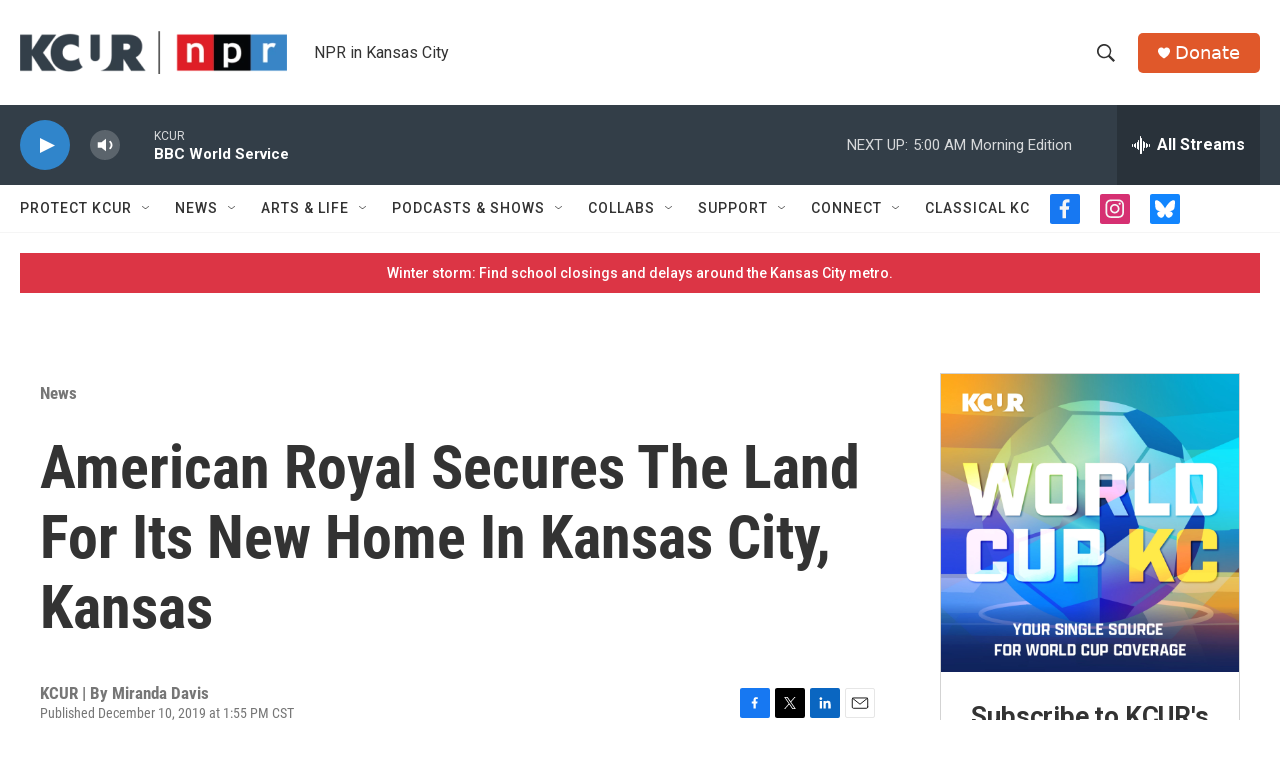

--- FILE ---
content_type: text/html; charset=utf-8
request_url: https://www.google.com/recaptcha/api2/aframe
body_size: 266
content:
<!DOCTYPE HTML><html><head><meta http-equiv="content-type" content="text/html; charset=UTF-8"></head><body><script nonce="oubIuESV_eYBQju5vwObsA">/** Anti-fraud and anti-abuse applications only. See google.com/recaptcha */ try{var clients={'sodar':'https://pagead2.googlesyndication.com/pagead/sodar?'};window.addEventListener("message",function(a){try{if(a.source===window.parent){var b=JSON.parse(a.data);var c=clients[b['id']];if(c){var d=document.createElement('img');d.src=c+b['params']+'&rc='+(localStorage.getItem("rc::a")?sessionStorage.getItem("rc::b"):"");window.document.body.appendChild(d);sessionStorage.setItem("rc::e",parseInt(sessionStorage.getItem("rc::e")||0)+1);localStorage.setItem("rc::h",'1769493819151');}}}catch(b){}});window.parent.postMessage("_grecaptcha_ready", "*");}catch(b){}</script></body></html>